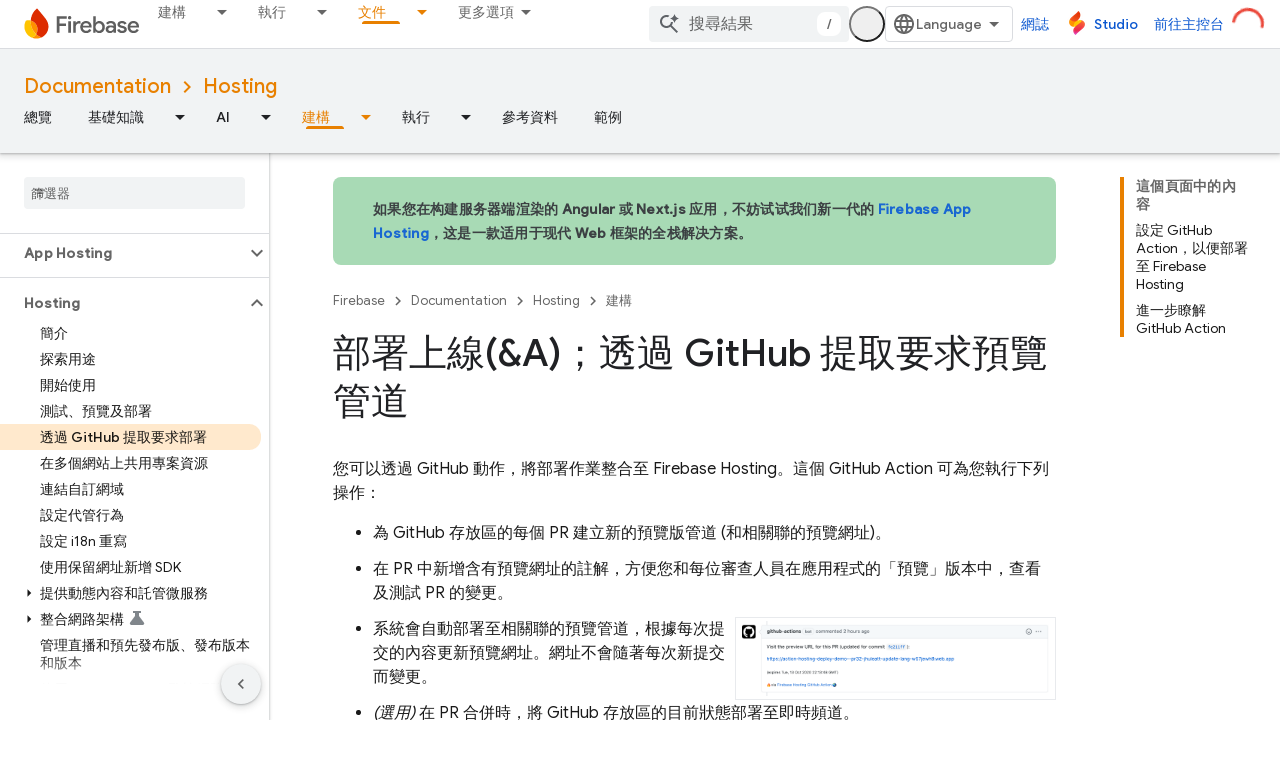

--- FILE ---
content_type: text/html; charset=UTF-8
request_url: https://feedback-pa.clients6.google.com/static/proxy.html?usegapi=1&jsh=m%3B%2F_%2Fscs%2Fabc-static%2F_%2Fjs%2Fk%3Dgapi.lb.en.2kN9-TZiXrM.O%2Fd%3D1%2Frs%3DAHpOoo_B4hu0FeWRuWHfxnZ3V0WubwN7Qw%2Fm%3D__features__
body_size: 78
content:
<!DOCTYPE html>
<html>
<head>
<title></title>
<meta http-equiv="X-UA-Compatible" content="IE=edge" />
<script type="text/javascript" nonce="tN8eJRAOHVMYO-ZNWte_NA">
  window['startup'] = function() {
    googleapis.server.init();
  };
</script>
<script type="text/javascript"
  src="https://apis.google.com/js/googleapis.proxy.js?onload=startup" async
  defer nonce="tN8eJRAOHVMYO-ZNWte_NA"></script>
</head>
<body>
</body>
</html>


--- FILE ---
content_type: text/javascript
request_url: https://www.gstatic.cn/devrel-devsite/prod/v5ecaab6967af5bdfffc1b93fe7d0ad58c271bf9f563243cec25f323a110134f0/firebase/js/devsite_devsite_openid_badger_module__zh_tw.js
body_size: -854
content:
(function(_ds){var window=this;var Vva=function(a){const b=a.rb;a=a.Kb;let c,d;return(0,_ds.O)('<div class="devsite-openid-badger-award-inner"><devsite-openid-badge-awarded badge-name="'+_ds.S(b.title)+'" badge-icon-url="'+_ds.S(_ds.VC(b.imageUrl))+'" badge-url="'+_ds.S(_ds.VC(b.url))+'"'+(b.currentTierCount!=null?' badge-count="'+_ds.S(b.currentTierCount)+'"':"")+(b.complete!=null?' badge-complete="'+_ds.S(b.complete)+'"':"")+(b.isNewTier!=null?' is-new-tier="'+_ds.S(b.isNewTier)+'"':"")+(b.path?' badge-path="'+_ds.S(b.path)+
'"':"")+(b.shareTitle?' badge-share-title="'+_ds.S(b.shareTitle)+'"':"")+(b.shareDescription?' badge-share-description="'+_ds.S(b.shareDescription)+'"':"")+(b.nextPlaylistUrl?' next-playlist-url="'+_ds.S(_ds.VC(b.nextPlaylistUrl))+'"':"")+(b.redeemAnotherBtn?" redeem-another":"")+(b.hideButtons?" hide-buttons":"")+(b.redeemCode?' redeem-code="'+_ds.S(b.redeemCode)+'"':"")+(a?' return-uri="'+_ds.S(_ds.VC(a))+'"':"")+(b.events?' events-number="'+_ds.S(b.events.length)+'"':"")+(b.awardDescription?' badge-award-description="'+
_ds.S(b.awardDescription)+'"':"")+(b.awardButton?' badge-award-button-label="'+_ds.S((c=b.awardButton.label)!=null?c:"")+'" badge-award-button-url="'+_ds.S(_ds.VC((d=b.awardButton.url)!=null?d:""))+'"':"")+" dismiss></devsite-openid-badge-awarded></div>")},Wva=function(){return(0,_ds.O)('<div class="devsite-openid-badger-award"></div>')};var Xva=/\/redeem.*|\/settings[\/]?.*?/,Zva=function(a){a.eventHandler.listen(document.body,"devsite-before-page-change",()=>void i5(a));a.eventHandler.listen(document.body,"devsite-award-granted",b=>{(b=b.getBrowserEvent())&&b.detail&&Yva(a,b.detail.award)})},i5=async function(a){if(a.j){var b=a.j.querySelectorAll(".devsite-openid-badger-award-inner"),c=b[0];if(c){let d;const e=(d=c.querySelector("devsite-openid-badge-awarded"))==null?void 0:d.getAttribute("badge-path");a.awards=a.awards.filter(f=>
f.path!==e);c.removeAttribute("show");await _ds.Mo(200);_ds.Hn(c);b.length===1&&(_ds.Hn(a.j),a.j=null)}}},Yva=async function(a,b){if(b&&b.complete&&!a.awards.find(f=>f.path===b.path)&&document.body.getAttribute("type")!=="error"&&!Xva.exec(document.location.pathname)){a.awards.push(b);if(!a.j){var c=document.querySelector(".static-badge-awarded-container");c?(a.j=c,a.m=!0):(a.j=_ds.tt(Wva),document.body.appendChild(a.j))}try{await customElements.whenDefined("devsite-openid-badge-awarded")}catch(f){}var d;
c=(d=_ds.Ho())==null?void 0:d.href;var e=_ds.tt(Vva,{rb:b,Kb:c});e&&(a.eventHandler.listen(e,"devsite-badge-awarded-dismissed",()=>{i5(a)}),d=e.querySelector("devsite-openid-badge-awarded"))&&(a.j.appendChild(e),_ds.mq(a.eventHandler,d,"running",()=>{e==null||e.setAttribute("show","");var f;const g=(f=a.j)==null?void 0:f.querySelectorAll("devsite-openid-badge-awarded");if(g&&!a.m)for(f=0;f<g.length;f++){let h;(h=g[f])==null||h.dispatchEvent(new CustomEvent("devsite-badge-awarded-stack-num-changed",
{bubbles:!0,detail:{Pq:g.length-1-f}}))}}))}},$va=class extends _ds.VN{constructor(){super(["devsite-openid-badge-awarded"]);this.eventHandler=new _ds.u(this);this.j=null;this.awards=[];this.m=!1}connectedCallback(){Zva(this)}disconnectedCallback(){_ds.D(this.eventHandler);i5(this)}};try{customElements.define("devsite-openid-badger",$va)}catch(a){console.warn("Unrecognized DevSite custom element - DevsiteOpenidBadger",a)};})(_ds_www);


--- FILE ---
content_type: text/javascript
request_url: https://www.gstatic.cn/devrel-devsite/prod/v5ecaab6967af5bdfffc1b93fe7d0ad58c271bf9f563243cec25f323a110134f0/firebase/js/devsite_devsite_search_module__zh_tw.js
body_size: -854
content:
(function(_ds){var window=this;var Kza=function(a){return(0,_ds.O)('<div class="devsite-popout" id="'+_ds.S(a.id)+'"><div class="devsite-popout-result devsite-suggest-results-container" devsite-hide></div></div>')},y7=function(a){a=_ds.Q(a)+" \u4e2d\u7684\u6240\u6709\u641c\u5c0b\u7d50\u679c";return(0,_ds.O)('<button type="submit" class="button button-white devsite-search-project-scope" role="option">'+a+"</button>")},z7=function(a,b,c){let d='<button type="submit" class="button button-white devsite-suggest-all-results" role="option">';
b?(a="\u300c"+_ds.Q(c)+"\u300d\u7684\u6240\u6709\u641c\u5c0b\u7d50\u679c",d+=a):(a="\u300c"+_ds.Q(a)+"\u300d\u7684\u6240\u6709\u641c\u5c0b\u7d50\u679c",d+=a);return(0,_ds.O)(d+"</button>")},A7=function(a,b,c,d,e,f,g,h){a=(c?"":'<devsite-analytics-scope action="'+_ds.S(_ds.VC("Restricted "+d))+'">')+'<a class="devsite-result-item-link" href="'+_ds.S(_ds.VC(a))+'" role="option"><span class="devsite-suggestion-fragment">'+_ds.Q(b)+"</span>"+(h?'<span class="devsite-suggestion-fragment">'+_ds.Q(h)+"</span>":
"")+(e?'<span class="devsite-suggestion-fragment">'+_ds.Q(e)+"</span>":"")+(f&&!g?'<span class="devsite-suggestion-fragment">'+_ds.Q(f)+"</span>":"");c||(a+='<span class="devsite-label devsite-label-confidential">\u6a5f\u5bc6\u8cc7\u8a0a</span>');return(0,_ds.O)(a+("</a>"+(c?"":"</devsite-analytics-scope>")))},Lza=function(a){const b=a.projectName,c=a.qv,d=a.query,e=a.Av;a=a.qn;const f=_ds.U(_ds.dD(),'<div class="devsite-suggest-wrapper '+(e?"":"devsite-search-disabled")+'"><div class="devsite-suggest-section"><div class="devsite-result-label">');
_ds.V(f,"\u627e\u4e0d\u5230\u8207\u67e5\u8a62\u76f8\u7b26\u7684\u5efa\u8b70\u5167\u5bb9");_ds.U(_ds.V(_ds.U(f,"</div></div>"),e?_ds.U(_ds.V(_ds.V(_ds.U(_ds.dD(),'<div class="devsite-suggest-footer">'),c?y7(b):""),z7(d,c,a)),"</div>"):""),"</div>");return f},Mza=function(a){var b=a.ZB;const c=a.gC;var d=a.nC;const e=a.projectName,f=a.qv,g=a.query;var h=a.sC;const k=a.Av;a=a.qn;const l=_ds.U(_ds.dD(),'<div class="devsite-suggest-wrapper '+(k?"":"devsite-search-disabled")+'" tabindex="0" role="listbox" aria-label="');
_ds.V(l,_ds.FC("\u641c\u5c0b\u5efa\u8b70"));_ds.U(l,'"><div class="devsite-suggest-section">');if(d.length>0){_ds.U(l,'<div class="devsite-suggest-sub-section" role="group" aria-labelledby="devsite-suggest-header-partial-query"><div class="devsite-suggest-header" id="devsite-suggest-header-partial-query">');_ds.V(l,"\u641c\u5c0b\u5efa\u8b70");_ds.U(l,(f?'<span class="devsite-suggest-project">'+_ds.Q(e)+"</span>":"")+'</div><devsite-analytics-scope category="Site-Wide Custom Events" label="Search" action="Query Suggestion Click">');
var m=d.length;for(var n=0;n<m;n++){var r=d[n];_ds.U(_ds.V(_ds.U(l,'<div class="devsite-result-item devsite-nav-label" id="suggestion-partial-query-'+_ds.S(n)+'" index=":'+_ds.S(n)+'">'),A7(r.getPath(),r.getTitle(),_ds.nk(r,14),"Query Suggestion Click")),"</div>")}_ds.U(l,"</devsite-analytics-scope></div>")}_ds.U(l,d.length>0&&b.length>0?'<hr role="none">':"");if(b.length>0){_ds.U(l,'<div class="devsite-suggest-sub-section" role="group" aria-labelledby="devsite-suggest-header-product"><div class="devsite-suggest-header" id="devsite-suggest-header-product">');
_ds.V(l,"\u7db2\u9801");_ds.U(l,(f?'<span class="devsite-suggest-project">'+_ds.Q(e)+"</span>":"")+'</div><devsite-analytics-scope category="Site-Wide Custom Events" label="Search" action="Page Suggestion Click">');m=b.length;for(n=0;n<m;n++)r=b[n],_ds.U(_ds.V(_ds.U(l,'<div class="devsite-result-item devsite-nav-label" id="suggestion-product-'+_ds.S(n)+'" index=":'+_ds.S(n)+'">'),A7(r.getPath(),r.getTitle(),_ds.nk(r,14),"Page Suggestion Click",void 0,_ds.A(r,4),f)),"</div>");_ds.U(l,"</devsite-analytics-scope></div>")}_ds.U(l,
h.length>0&&b.length+d.length>0?'<hr role="none">':"");if(h.length>0){_ds.U(l,'<div class="devsite-suggest-sub-section" role="group" aria-labelledby="devsite-suggest-header-reference"><div class="devsite-suggest-header" id="devsite-suggest-header-reference">');_ds.V(l,"\u53c3\u8003\u9801\u9762");_ds.U(l,(f?'<span class="devsite-suggest-project">'+_ds.Q(e)+"</span>":"")+'</div><devsite-analytics-scope category="Site-Wide Custom Events" label="Search" action="Reference Suggestion Click">');m=h.length;
for(n=0;n<m;n++)r=h[n],_ds.U(_ds.V(_ds.U(l,'<div class="devsite-result-item devsite-nav-label" id="suggestion-reference-'+_ds.S(n)+'" index=":'+_ds.S(n)+'">'),A7(r.getPath(),r.getTitle(),_ds.nk(r,14),"Reference Suggestion Click",_ds.A(r,3),_ds.A(r,4),f,_ds.tk(r,10,_ds.fk())[0])),"</div>");_ds.U(l,"</devsite-analytics-scope></div>")}_ds.U(l,c.length>0&&b.length+d.length+h.length>0?'<hr role="none">':"");if(c.length>0){_ds.U(l,'<div class="devsite-suggest-sub-section" role="group" aria-labelledby="devsite-suggest-header-other-products"><div class="devsite-suggest-header" id="devsite-suggest-header-other-products">');
_ds.V(l,"\u7522\u54c1");_ds.U(l,'</div><devsite-analytics-scope category="Site-Wide Custom Events" label="Search" action="Product Suggestion Click">');b=c.length;for(d=0;d<b;d++)h=c[d],_ds.U(_ds.V(_ds.U(l,'<div class="devsite-result-item devsite-nav-label" id="suggestion-other-products-'+_ds.S(d)+'" index=":'+_ds.S(d)+'">'),A7(h.getPath(),h.getTitle(),_ds.nk(h,14),"Product Suggestion Click")),"</div>");_ds.U(l,"</devsite-analytics-scope></div>")}_ds.U(_ds.V(_ds.U(l,"</div>"),k?_ds.U(_ds.V(_ds.V(_ds.U(_ds.dD(),
'<div class="devsite-suggest-footer" role="none">'),f?y7(e):""),z7(g,f,a)),"</div>"):""),"</div>");return l};var Nza=/[ .()<>{}\[\]\/:,]+/,Oza=0,Rza=function(a){a.j&&(a.m.listen(a.j,"suggest-service-search",b=>{a:{var c=a.qa.querySelector(".highlight");if(c&&(c=c.querySelector(".devsite-result-item-link"))){c.click();break a}B7(a,b.detail.originalEvent,!!a.ua)}}),a.m.listen(a.j,"suggest-service-suggestions-received",b=>void Pza(a,b)),a.m.listen(a.j,"suggest-service-focus",()=>{C7(a,"cloud-track-search-focus",null);a.va=!0;D7(a,!0)}),a.m.listen(a.j,"suggest-service-blur",()=>{D7(a,!1)}),a.m.listen(a.j,"suggest-service-input",
()=>{!a.ra["Text Entered Into Search Bar"]&&a.j.query.trim()&&(a.dispatchEvent(new CustomEvent("devsite-analytics-observation",{detail:{category:"Site-Wide Custom Events",label:a.hasAttribute("enable-search-summaries")?"Search with ai summaries enabled":"Search",action:"Text Entered Into Search Bar"},bubbles:!0})),a.ra["Text Entered Into Search Bar"]=!0);a.va&&(C7(a,"cloud-track-search-input",null),a.va=!1)}),a.m.listen(a.j,"suggest-service-navigate",b=>void Qza(a,b)),a.m.listen(document.body,"devsite-page-changed",
()=>a.ra={}),_ds.zha(a.j));a.ea&&a.m.listen(a.ea,"submit",b=>{B7(a,b)});a.qa&&a.m.listen(a.qa,"click",b=>{const c=b.target;if(c.closest(".devsite-result-item-link")){D7(a,!1);let d;C7(a,"cloud-track-search-submit",{query:(d=a.o)==null?void 0:d.value,gD:c})}c.classList.contains("devsite-search-project-scope")&&B7(a,b,!0)});a.Ea&&a.m.listen(a.Ea,"click",()=>void D7(a,!0));a.Ca&&a.m.listen(a.Ca,"click",()=>void D7(a,!1));a.m.listen(document.body,"devsite-content-updated",()=>{const b=_ds.C().searchParams.get("q")||
"";b&&(a.o.value=b)})},Pza=function(a,b){b=b.detail;var c=b.suggestions;b=b.query;if(a.j.query.toLowerCase().startsWith(b.toLowerCase()))if(c){var d=c.ue();c=d.filter(r=>r.Kf()===2);var e=d.filter(r=>r.Kf()===3),f=d.filter(r=>r.Kf()===4).slice(0,5),g=d.filter(r=>r.Kf()===1);d=c.length+f.length+g.length;for(var h of f)h.setPath(_ds.Eo(`${a.ua||"/s/results"}/?q=${h.getTitle()}`).toString());var k=b.split(Nza);e.forEach(r=>_ds.mha(r,_ds.tk(r,10,_ds.fk()).filter(q=>k.some(z=>q.includes(z)))));h=a.getAttribute("project-name")||
"";var l=a.hasAttribute("project-scope"),m=a.hasAttribute("enable-search"),n=a.getAttribute("tenant-name")||"";c={ZB:c,projectName:h,qv:l,gC:g,nC:f,query:b,sC:e,Av:m,qn:n};d===0?_ds.rt(a.oa,Lza,c):(_ds.rt(a.oa,Mza,c),Sza(a,b));a.o.setAttribute("aria-expanded","true");a.oa.removeAttribute("hidden")}else a.oa.setAttribute("hidden",""),a.o.setAttribute("aria-expanded","false")},C7=function(a,b,c=null){a.dispatchEvent(new CustomEvent(b,{detail:c,bubbles:!0}))},D7=function(a,b){if(a.ya!==b){_ds.bU(a.j,
b);if(a.ya=b)a.setAttribute("search-active","");else{let c=a.qa.querySelector(".highlight");c&&c.classList.remove("highlight");a.removeAttribute("search-active");a.o.setAttribute("aria-expanded","false");_ds.En(a.oa)}a.hasAttribute("capture")||a.dispatchEvent(new CustomEvent("devsite-search-toggle",{detail:{active:b},bubbles:!0}))}},Qza=function(a,b){var c=b.detail;b=a.oa.querySelector(".highlight");let d;const e=Array.from(a.oa.querySelectorAll(".devsite-result-item"));let f=[];let g,h=-1;if(b){var k=
_ds.Wn(b,l=>l.classList.contains("devsite-suggest-section"));f=Array.from(k.querySelectorAll(".devsite-result-item"));k=_ds.Ln(b.parentNode.parentNode);g=_ds.Mn(b.parentNode.parentNode);h=e.indexOf(b)}switch(c.keyCode){case 37:if(!k&&!g)return;b&&(c=b.getAttribute("index"),g?(d=g.querySelector('[index="'+c+'"]'))||(d=_ds.cb(Array.from(g.querySelectorAll("[index]")))):k&&((d=k.querySelector('[index="'+c+'"]'))||(d=_ds.cb(Array.from(k.querySelectorAll("[index]"))))));break;case 39:if(!k&&!g)return;
b&&(c=b.getAttribute("index"),k?(d=k.querySelector('[index="'+c+'"]'))||(d=_ds.cb(Array.from(k.querySelectorAll("[index]")))):g&&((d=g.querySelector('[index="'+c+'"]'))||(d=_ds.cb(Array.from(g.querySelectorAll("[index]"))))));break;case 38:b?(d=e[h-1])||(d=_ds.cb(f)):d=_ds.cb(e);break;case 40:b?(d=e[h+1])||(d=f[0]):d=e[0]}b&&(b.classList.remove("highlight"),b.removeAttribute("aria-selected"));d&&(a.o.setAttribute("aria-activedescendant",d.id),d.setAttribute("aria-selected","true"),d.classList.add("highlight"),
d.scrollIntoViewIfNeeded&&d.scrollIntoViewIfNeeded()||d.scrollIntoView())},B7=async function(a,b,c=!1){b.preventDefault();b.stopPropagation();if(a.hasAttribute("enable-search")){a.ra["Full Site Search"]||(a.dispatchEvent(new CustomEvent("devsite-analytics-observation",{detail:{category:"Site-Wide Custom Events",label:"Search",action:"Full Site Search"},bubbles:!0})),a.ra["Full Site Search"]=!0);let d;C7(a,"cloud-track-search-submit",{query:(d=a.o)==null?void 0:d.value});b=c&&a.ua?_ds.Eo(a.ua):_ds.Eo(a.ea.getAttribute("action"));
c=new _ds.rh(b.href);a.j.query&&_ds.io(c,"q",a.j.query);b.search=c.j.toString();await DevsiteApp.fetchPage(b.href,!a.hasAttribute("disable-history"));D7(a,!1)}},Sza=function(a,b){b=new RegExp(`(${_ds.ln(b)})`,"ig");a=a.oa.querySelectorAll(".devsite-suggestion-fragment");for(const c of a)a=c.innerHTML,a=a.replace(b,"<b>$1</b>"),_ds.qg(c,_ds.Rg(_ds.Sg,a))},E7=class extends _ds.Vm{static get observedAttributes(){return["project-scope","url-scoped","disabled"]}constructor(){super();this.ya=!1;this.ra=
{};this.xa="";this.ua=null;this.m=new _ds.u;this.j=null;this.va=!1}disconnectedCallback(){_ds.D(this.m);this.j&&(this.j.dispose(),this.j=null)}attributeChangedCallback(a,b,c){switch(a){case "project-scope":this.xa=c||"";this.j&&(this.j.ya=this.xa);break;case "url-scoped":this.ua=c;break;case "disabled":this.o&&(this.o.disabled=c!==null)}}connectedCallback(){if(this.ea=this.querySelector("form")){this.o=this.ea.querySelector(".devsite-search-query");this.Ea=this.ea.querySelector(".devsite-search-button[search-open]");
this.Ca=this.querySelector(".devsite-search-button[search-close]");var a=`devsite-search-popout-container-id-${++Oza}`;this.o.setAttribute("aria-controls",a);this.qa=_ds.tt(Kza,{id:a});this.oa=this.qa.querySelector(".devsite-suggest-results-container");this.ea.appendChild(this.qa);this.hasAttribute("project-scope")&&(this.xa=this.getAttribute("project-scope"));this.hasAttribute("url-scoped")&&(this.ua=this.getAttribute("url-scoped"));this.ea&&this.o&&(this.j=new _ds.cU(this,this.ea,this.o),this.j.m=
!0,this.j.Ia=this.hasAttribute("enable-query-completion"),this.j.va=!0,this.j.Ea=!0,this.j.Ka=!0,this.j.ya=this.xa,this.j.m=this.hasAttribute("enable-suggestions"));Rza(this)}}};E7.prototype.connectedCallback=E7.prototype.connectedCallback;E7.prototype.attributeChangedCallback=E7.prototype.attributeChangedCallback;E7.prototype.disconnectedCallback=E7.prototype.disconnectedCallback;try{customElements.define("devsite-search",E7)}catch(a){console.warn("devsite.app.customElement.DevsiteSearch",a)};})(_ds_www);


--- FILE ---
content_type: text/javascript
request_url: https://www.gstatic.cn/devrel-devsite/prod/v5ecaab6967af5bdfffc1b93fe7d0ad58c271bf9f563243cec25f323a110134f0/firebase/js/devsite_devsite_lightbox_module__zh_tw.js
body_size: -854
content:
(function(_ds){var window=this;var Jua=["devsite-dialog-close","devsite-lightbox-icon-close"],Kua=/youtube\.com$/,w4=function(a){a.Ia=a.hasAttribute("video-id");a.oa=a.getAttribute("video-height")||"500px";a.qa=a.getAttribute("video-width")||"900px";/[0-9]$/.test(a.qa)&&(a.qa+="px");/[0-9]$/.test(a.oa)&&(a.oa+="px")},Lua=function(a){a.image=document.querySelector(`img[${"data-modal-dialog-id"}="${a.id}"]`);if(a.image){let b=a.image.getAttribute("alt"),c="\u67e5\u770b\u653e\u5927\u7684\u5716\u7247",d="\u67e5\u770b\u653e\u5927\u7684\u5716\u7247";
b&&b!==""?(d=b,c=`${"\u67e5\u770b\u653e\u5927\u7684\u5716\u7247"} (${b})`):b="";_ds.rg([(0,_ds.Ag)`role`],a.image,"role","button");_ds.rg([(0,_ds.Ag)`aria-`],a.image,"aria-label",c);_ds.rg([(0,_ds.Ag)`data-`],a.image,"data-title",d);a.image.alt=b;a.image.tabIndex=0;a.image.classList.add("devsite-lightbox-image");a.Ka.listen(a.image,"keypress",e=>{if(e.key==="Enter"){let f;(f=a.image)==null||f.click()}})}},x4=class extends _ds.ay{constructor(){super();this.j=this.closeButton=null;this.ya=!1;this.image=
null;this.Ia=!1;this.Ka=new _ds.u;this.qa=this.oa=null;_ds.Rm(this,(0,_ds.Ag)`data-`,(0,_ds.Ag)`aria-`,(0,_ds.Ag)`video-`,(0,_ds.Ag)`role`,(0,_ds.Ag)`start`,(0,_ds.Ag)`open`,..._ds.mX)}connectedCallback(){w4(this);if(!this.ya){var a=this.querySelector("a.lb");if(a){var b;(b=this.parentElement)==null||b.insertBefore(a,this);this.id||(this.id="goog_"+_ds.on++);_ds.rg([(0,_ds.Ag)`data-`],a,"data-modal-dialog-id",this.id);(b=a.dataset.width)&&_ds.Sm(this,"video-width",b);(a=a.dataset.height)&&_ds.Sm(this,
"video-height",a)}this.closeButton||(this.closeButton=document.createElement("button"),this.closeButton.classList.add(...Jua),this.closeButton.tabIndex=1,_ds.rg([(0,_ds.Ag)`aria-`],this.closeButton,"aria-label","\u95dc\u9589\u5c0d\u8a71\u65b9\u584a"),this.prepend(this.closeButton));this.ya=!0}this.image||(_ds.D(this.Ka),Lua(this));super.connectedCallback()}va(){var a=this.o;if(a&&a.tagName==="A"&&(a=a.href?new URL(a.href):null)&&Kua.test(a.hostname)){_ds.Sm(this,"video-id",a.searchParams.get("v"));
const b=Number(a.searchParams.get("t")||a.searchParams.get("start"));b&&_ds.Sm(this,"start",`${b}`);(a=a.searchParams.get("autoplay"))&&_ds.Sm(this,"autoplay",a)}w4(this);if(this.Ia){if(!this.j){this.j=document.createElement("devsite-video");this.append(this.j);for(const b of _ds.mX)_ds.Tm(this,b)!==null&&_ds.Sm(this,b,_ds.Tm(this,b),this.j)}this.oa&&(this.j.style.height=this.oa);this.qa&&(this.j.style.width=this.qa)}super.va()}ra(){if(this.j){let a;(a=this.j)==null||a.remove();this.j=null}super.ra()}xa(a,
b){b=b?b:a.target;b instanceof HTMLElement&&this.open&&b.tagName==="A"&&a.preventDefault()}};x4.prototype.connectedCallback=x4.prototype.connectedCallback;try{customElements.define("devsite-lightbox",x4)}catch(a){console.warn("devsite.app.customElement.DevsiteLightbox",a)};})(_ds_www);
